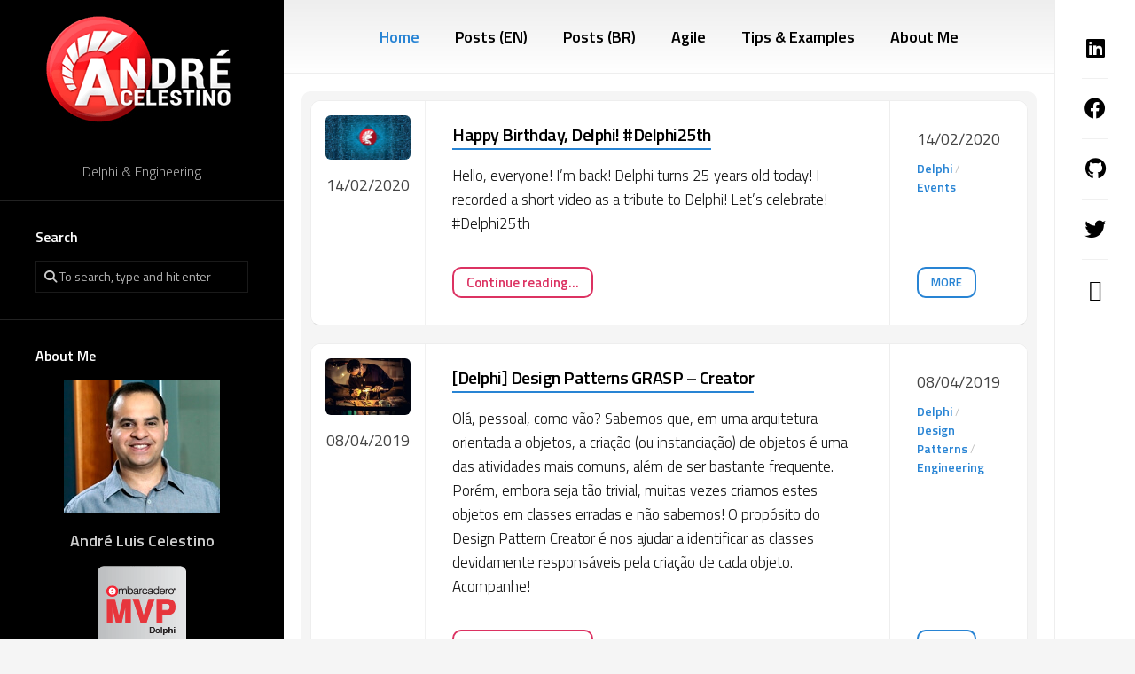

--- FILE ---
content_type: text/html; charset=UTF-8
request_url: https://www.andrecelestino.com/
body_size: 12615
content:
<!DOCTYPE html> 
<html class="no-js" lang="en-GB">

<head>
	<meta charset="UTF-8">
	<meta name="viewport" content="width=device-width, initial-scale=1.0">
	<link rel="profile" href="https://gmpg.org/xfn/11">
		
	<meta name='robots' content='index, follow, max-image-preview:large, max-snippet:-1, max-video-preview:-1' />
<script type="f87ae3f294ea0fd3a8ecc9dc-text/javascript">document.documentElement.className = document.documentElement.className.replace("no-js","js");</script>

	<!-- This site is optimized with the Yoast SEO plugin v26.8 - https://yoast.com/product/yoast-seo-wordpress/ -->
	<title>André Celestino - Delphi &amp; Engineering</title>
	<meta name="description" content="André Celestino is Embarcadero MVP, Certified Delphi Developer and Certified SAFe Practitioner, currently working as a Software Engineer." />
	<link rel="canonical" href="https://www.andrecelestino.com/" />
	<link rel="next" href="https://www.andrecelestino.com/page/2/" />
	<meta property="og:locale" content="en_GB" />
	<meta property="og:type" content="website" />
	<meta property="og:title" content="André Celestino&#039;s Blog" />
	<meta property="og:description" content="Delphi &amp; Engineering" />
	<meta property="og:url" content="https://www.andrecelestino.com/" />
	<meta property="og:site_name" content="André Celestino" />
	<meta property="og:image" content="https://www.andrecelestino.com/wp-content/uploads/2022/12/Andre-Celestino-Site-Logo.png" />
	<meta property="og:image:width" content="512" />
	<meta property="og:image:height" content="512" />
	<meta property="og:image:type" content="image/png" />
	<meta name="twitter:card" content="summary_large_image" />
	<meta name="twitter:site" content="@acelestino86" />
	<script type="application/ld+json" class="yoast-schema-graph">{"@context":"https://schema.org","@graph":[{"@type":"CollectionPage","@id":"https://www.andrecelestino.com/","url":"https://www.andrecelestino.com/","name":"André Celestino - Delphi &amp; Engineering","isPartOf":{"@id":"https://www.andrecelestino.com/#website"},"about":{"@id":"https://www.andrecelestino.com/#/schema/person/3ff9f09de27901ceda758338aab26aef"},"description":"André Celestino is Embarcadero MVP, Certified Delphi Developer and Certified SAFe Practitioner, currently working as a Software Engineer.","breadcrumb":{"@id":"https://www.andrecelestino.com/#breadcrumb"},"inLanguage":"en-GB"},{"@type":"BreadcrumbList","@id":"https://www.andrecelestino.com/#breadcrumb","itemListElement":[{"@type":"ListItem","position":1,"name":"Home"}]},{"@type":"WebSite","@id":"https://www.andrecelestino.com/#website","url":"https://www.andrecelestino.com/","name":"André Celestino","description":"Delphi &amp; Engineering","publisher":{"@id":"https://www.andrecelestino.com/#/schema/person/3ff9f09de27901ceda758338aab26aef"},"alternateName":"André Celestino's Blog","potentialAction":[{"@type":"SearchAction","target":{"@type":"EntryPoint","urlTemplate":"https://www.andrecelestino.com/?s={search_term_string}"},"query-input":{"@type":"PropertyValueSpecification","valueRequired":true,"valueName":"search_term_string"}}],"inLanguage":"en-GB"},{"@type":["Person","Organization"],"@id":"https://www.andrecelestino.com/#/schema/person/3ff9f09de27901ceda758338aab26aef","name":"André Celestino","image":{"@type":"ImageObject","inLanguage":"en-GB","@id":"https://www.andrecelestino.com/#/schema/person/image/","url":"https://www.andrecelestino.com/wp-content/uploads/2022/12/Andre-Celestino-Site-Logo.png","contentUrl":"https://www.andrecelestino.com/wp-content/uploads/2022/12/Andre-Celestino-Site-Logo.png","width":512,"height":512,"caption":"André Celestino"},"logo":{"@id":"https://www.andrecelestino.com/#/schema/person/image/"},"description":"Embarcadero MVP, Certified Delphi Developer and Certified SAFe Practitioner. I am currently working as a Software Engineer at Ocuco Limited.","sameAs":["https://www.andrecelestino.com","https://www.facebook.com/BlogAndreCelestino","https://www.linkedin.com/in/andrecelestino/","https://x.com/acelestino86"]}]}</script>
	<meta name="google-site-verification" content="Yqnh9dRVsISCjXghSF0acHEarn872h6VFCRrJq9-yU0" />
	<!-- / Yoast SEO plugin. -->


<link rel='dns-prefetch' href='//www.googletagmanager.com' />
<link rel='dns-prefetch' href='//fonts.googleapis.com' />
<link rel="alternate" type="application/rss+xml" title="André Celestino &raquo; Feed" href="https://www.andrecelestino.com/feed/" />
<link rel="alternate" type="application/rss+xml" title="André Celestino &raquo; Comments Feed" href="https://www.andrecelestino.com/comments/feed/" />
<style id='wp-img-auto-sizes-contain-inline-css' type='text/css'>
img:is([sizes=auto i],[sizes^="auto," i]){contain-intrinsic-size:3000px 1500px}
/*# sourceURL=wp-img-auto-sizes-contain-inline-css */
</style>
<link rel='stylesheet' id='crayon-theme-github-css' href='https://www.andrecelestino.com/wp-content/plugins/urvanov-syntax-highlighter/themes/github/github.css?ver=2.8.37' type='text/css' media='all' />
<link rel='stylesheet' id='crayon-font-inconsolata-css' href='https://www.andrecelestino.com/wp-content/plugins/urvanov-syntax-highlighter/fonts/inconsolata.css?ver=2.8.37' type='text/css' media='all' />
<style id='wp-emoji-styles-inline-css' type='text/css'>

	img.wp-smiley, img.emoji {
		display: inline !important;
		border: none !important;
		box-shadow: none !important;
		height: 1em !important;
		width: 1em !important;
		margin: 0 0.07em !important;
		vertical-align: -0.1em !important;
		background: none !important;
		padding: 0 !important;
	}
/*# sourceURL=wp-emoji-styles-inline-css */
</style>
<style id='wp-block-library-inline-css' type='text/css'>
:root{--wp-block-synced-color:#7a00df;--wp-block-synced-color--rgb:122,0,223;--wp-bound-block-color:var(--wp-block-synced-color);--wp-editor-canvas-background:#ddd;--wp-admin-theme-color:#007cba;--wp-admin-theme-color--rgb:0,124,186;--wp-admin-theme-color-darker-10:#006ba1;--wp-admin-theme-color-darker-10--rgb:0,107,160.5;--wp-admin-theme-color-darker-20:#005a87;--wp-admin-theme-color-darker-20--rgb:0,90,135;--wp-admin-border-width-focus:2px}@media (min-resolution:192dpi){:root{--wp-admin-border-width-focus:1.5px}}.wp-element-button{cursor:pointer}:root .has-very-light-gray-background-color{background-color:#eee}:root .has-very-dark-gray-background-color{background-color:#313131}:root .has-very-light-gray-color{color:#eee}:root .has-very-dark-gray-color{color:#313131}:root .has-vivid-green-cyan-to-vivid-cyan-blue-gradient-background{background:linear-gradient(135deg,#00d084,#0693e3)}:root .has-purple-crush-gradient-background{background:linear-gradient(135deg,#34e2e4,#4721fb 50%,#ab1dfe)}:root .has-hazy-dawn-gradient-background{background:linear-gradient(135deg,#faaca8,#dad0ec)}:root .has-subdued-olive-gradient-background{background:linear-gradient(135deg,#fafae1,#67a671)}:root .has-atomic-cream-gradient-background{background:linear-gradient(135deg,#fdd79a,#004a59)}:root .has-nightshade-gradient-background{background:linear-gradient(135deg,#330968,#31cdcf)}:root .has-midnight-gradient-background{background:linear-gradient(135deg,#020381,#2874fc)}:root{--wp--preset--font-size--normal:16px;--wp--preset--font-size--huge:42px}.has-regular-font-size{font-size:1em}.has-larger-font-size{font-size:2.625em}.has-normal-font-size{font-size:var(--wp--preset--font-size--normal)}.has-huge-font-size{font-size:var(--wp--preset--font-size--huge)}.has-text-align-center{text-align:center}.has-text-align-left{text-align:left}.has-text-align-right{text-align:right}.has-fit-text{white-space:nowrap!important}#end-resizable-editor-section{display:none}.aligncenter{clear:both}.items-justified-left{justify-content:flex-start}.items-justified-center{justify-content:center}.items-justified-right{justify-content:flex-end}.items-justified-space-between{justify-content:space-between}.screen-reader-text{border:0;clip-path:inset(50%);height:1px;margin:-1px;overflow:hidden;padding:0;position:absolute;width:1px;word-wrap:normal!important}.screen-reader-text:focus{background-color:#ddd;clip-path:none;color:#444;display:block;font-size:1em;height:auto;left:5px;line-height:normal;padding:15px 23px 14px;text-decoration:none;top:5px;width:auto;z-index:100000}html :where(.has-border-color){border-style:solid}html :where([style*=border-top-color]){border-top-style:solid}html :where([style*=border-right-color]){border-right-style:solid}html :where([style*=border-bottom-color]){border-bottom-style:solid}html :where([style*=border-left-color]){border-left-style:solid}html :where([style*=border-width]){border-style:solid}html :where([style*=border-top-width]){border-top-style:solid}html :where([style*=border-right-width]){border-right-style:solid}html :where([style*=border-bottom-width]){border-bottom-style:solid}html :where([style*=border-left-width]){border-left-style:solid}html :where(img[class*=wp-image-]){height:auto;max-width:100%}:where(figure){margin:0 0 1em}html :where(.is-position-sticky){--wp-admin--admin-bar--position-offset:var(--wp-admin--admin-bar--height,0px)}@media screen and (max-width:600px){html :where(.is-position-sticky){--wp-admin--admin-bar--position-offset:0px}}

/*# sourceURL=wp-block-library-inline-css */
</style><style id='wp-block-paragraph-inline-css' type='text/css'>
.is-small-text{font-size:.875em}.is-regular-text{font-size:1em}.is-large-text{font-size:2.25em}.is-larger-text{font-size:3em}.has-drop-cap:not(:focus):first-letter{float:left;font-size:8.4em;font-style:normal;font-weight:100;line-height:.68;margin:.05em .1em 0 0;text-transform:uppercase}body.rtl .has-drop-cap:not(:focus):first-letter{float:none;margin-left:.1em}p.has-drop-cap.has-background{overflow:hidden}:root :where(p.has-background){padding:1.25em 2.375em}:where(p.has-text-color:not(.has-link-color)) a{color:inherit}p.has-text-align-left[style*="writing-mode:vertical-lr"],p.has-text-align-right[style*="writing-mode:vertical-rl"]{rotate:180deg}
/*# sourceURL=https://www.andrecelestino.com/wp-includes/blocks/paragraph/style.min.css */
</style>
<style id='global-styles-inline-css' type='text/css'>
:root{--wp--preset--aspect-ratio--square: 1;--wp--preset--aspect-ratio--4-3: 4/3;--wp--preset--aspect-ratio--3-4: 3/4;--wp--preset--aspect-ratio--3-2: 3/2;--wp--preset--aspect-ratio--2-3: 2/3;--wp--preset--aspect-ratio--16-9: 16/9;--wp--preset--aspect-ratio--9-16: 9/16;--wp--preset--color--black: #000000;--wp--preset--color--cyan-bluish-gray: #abb8c3;--wp--preset--color--white: #ffffff;--wp--preset--color--pale-pink: #f78da7;--wp--preset--color--vivid-red: #cf2e2e;--wp--preset--color--luminous-vivid-orange: #ff6900;--wp--preset--color--luminous-vivid-amber: #fcb900;--wp--preset--color--light-green-cyan: #7bdcb5;--wp--preset--color--vivid-green-cyan: #00d084;--wp--preset--color--pale-cyan-blue: #8ed1fc;--wp--preset--color--vivid-cyan-blue: #0693e3;--wp--preset--color--vivid-purple: #9b51e0;--wp--preset--gradient--vivid-cyan-blue-to-vivid-purple: linear-gradient(135deg,rgb(6,147,227) 0%,rgb(155,81,224) 100%);--wp--preset--gradient--light-green-cyan-to-vivid-green-cyan: linear-gradient(135deg,rgb(122,220,180) 0%,rgb(0,208,130) 100%);--wp--preset--gradient--luminous-vivid-amber-to-luminous-vivid-orange: linear-gradient(135deg,rgb(252,185,0) 0%,rgb(255,105,0) 100%);--wp--preset--gradient--luminous-vivid-orange-to-vivid-red: linear-gradient(135deg,rgb(255,105,0) 0%,rgb(207,46,46) 100%);--wp--preset--gradient--very-light-gray-to-cyan-bluish-gray: linear-gradient(135deg,rgb(238,238,238) 0%,rgb(169,184,195) 100%);--wp--preset--gradient--cool-to-warm-spectrum: linear-gradient(135deg,rgb(74,234,220) 0%,rgb(151,120,209) 20%,rgb(207,42,186) 40%,rgb(238,44,130) 60%,rgb(251,105,98) 80%,rgb(254,248,76) 100%);--wp--preset--gradient--blush-light-purple: linear-gradient(135deg,rgb(255,206,236) 0%,rgb(152,150,240) 100%);--wp--preset--gradient--blush-bordeaux: linear-gradient(135deg,rgb(254,205,165) 0%,rgb(254,45,45) 50%,rgb(107,0,62) 100%);--wp--preset--gradient--luminous-dusk: linear-gradient(135deg,rgb(255,203,112) 0%,rgb(199,81,192) 50%,rgb(65,88,208) 100%);--wp--preset--gradient--pale-ocean: linear-gradient(135deg,rgb(255,245,203) 0%,rgb(182,227,212) 50%,rgb(51,167,181) 100%);--wp--preset--gradient--electric-grass: linear-gradient(135deg,rgb(202,248,128) 0%,rgb(113,206,126) 100%);--wp--preset--gradient--midnight: linear-gradient(135deg,rgb(2,3,129) 0%,rgb(40,116,252) 100%);--wp--preset--font-size--small: 13px;--wp--preset--font-size--medium: 20px;--wp--preset--font-size--large: 36px;--wp--preset--font-size--x-large: 42px;--wp--preset--spacing--20: 0.44rem;--wp--preset--spacing--30: 0.67rem;--wp--preset--spacing--40: 1rem;--wp--preset--spacing--50: 1.5rem;--wp--preset--spacing--60: 2.25rem;--wp--preset--spacing--70: 3.38rem;--wp--preset--spacing--80: 5.06rem;--wp--preset--shadow--natural: 6px 6px 9px rgba(0, 0, 0, 0.2);--wp--preset--shadow--deep: 12px 12px 50px rgba(0, 0, 0, 0.4);--wp--preset--shadow--sharp: 6px 6px 0px rgba(0, 0, 0, 0.2);--wp--preset--shadow--outlined: 6px 6px 0px -3px rgb(255, 255, 255), 6px 6px rgb(0, 0, 0);--wp--preset--shadow--crisp: 6px 6px 0px rgb(0, 0, 0);}:where(.is-layout-flex){gap: 0.5em;}:where(.is-layout-grid){gap: 0.5em;}body .is-layout-flex{display: flex;}.is-layout-flex{flex-wrap: wrap;align-items: center;}.is-layout-flex > :is(*, div){margin: 0;}body .is-layout-grid{display: grid;}.is-layout-grid > :is(*, div){margin: 0;}:where(.wp-block-columns.is-layout-flex){gap: 2em;}:where(.wp-block-columns.is-layout-grid){gap: 2em;}:where(.wp-block-post-template.is-layout-flex){gap: 1.25em;}:where(.wp-block-post-template.is-layout-grid){gap: 1.25em;}.has-black-color{color: var(--wp--preset--color--black) !important;}.has-cyan-bluish-gray-color{color: var(--wp--preset--color--cyan-bluish-gray) !important;}.has-white-color{color: var(--wp--preset--color--white) !important;}.has-pale-pink-color{color: var(--wp--preset--color--pale-pink) !important;}.has-vivid-red-color{color: var(--wp--preset--color--vivid-red) !important;}.has-luminous-vivid-orange-color{color: var(--wp--preset--color--luminous-vivid-orange) !important;}.has-luminous-vivid-amber-color{color: var(--wp--preset--color--luminous-vivid-amber) !important;}.has-light-green-cyan-color{color: var(--wp--preset--color--light-green-cyan) !important;}.has-vivid-green-cyan-color{color: var(--wp--preset--color--vivid-green-cyan) !important;}.has-pale-cyan-blue-color{color: var(--wp--preset--color--pale-cyan-blue) !important;}.has-vivid-cyan-blue-color{color: var(--wp--preset--color--vivid-cyan-blue) !important;}.has-vivid-purple-color{color: var(--wp--preset--color--vivid-purple) !important;}.has-black-background-color{background-color: var(--wp--preset--color--black) !important;}.has-cyan-bluish-gray-background-color{background-color: var(--wp--preset--color--cyan-bluish-gray) !important;}.has-white-background-color{background-color: var(--wp--preset--color--white) !important;}.has-pale-pink-background-color{background-color: var(--wp--preset--color--pale-pink) !important;}.has-vivid-red-background-color{background-color: var(--wp--preset--color--vivid-red) !important;}.has-luminous-vivid-orange-background-color{background-color: var(--wp--preset--color--luminous-vivid-orange) !important;}.has-luminous-vivid-amber-background-color{background-color: var(--wp--preset--color--luminous-vivid-amber) !important;}.has-light-green-cyan-background-color{background-color: var(--wp--preset--color--light-green-cyan) !important;}.has-vivid-green-cyan-background-color{background-color: var(--wp--preset--color--vivid-green-cyan) !important;}.has-pale-cyan-blue-background-color{background-color: var(--wp--preset--color--pale-cyan-blue) !important;}.has-vivid-cyan-blue-background-color{background-color: var(--wp--preset--color--vivid-cyan-blue) !important;}.has-vivid-purple-background-color{background-color: var(--wp--preset--color--vivid-purple) !important;}.has-black-border-color{border-color: var(--wp--preset--color--black) !important;}.has-cyan-bluish-gray-border-color{border-color: var(--wp--preset--color--cyan-bluish-gray) !important;}.has-white-border-color{border-color: var(--wp--preset--color--white) !important;}.has-pale-pink-border-color{border-color: var(--wp--preset--color--pale-pink) !important;}.has-vivid-red-border-color{border-color: var(--wp--preset--color--vivid-red) !important;}.has-luminous-vivid-orange-border-color{border-color: var(--wp--preset--color--luminous-vivid-orange) !important;}.has-luminous-vivid-amber-border-color{border-color: var(--wp--preset--color--luminous-vivid-amber) !important;}.has-light-green-cyan-border-color{border-color: var(--wp--preset--color--light-green-cyan) !important;}.has-vivid-green-cyan-border-color{border-color: var(--wp--preset--color--vivid-green-cyan) !important;}.has-pale-cyan-blue-border-color{border-color: var(--wp--preset--color--pale-cyan-blue) !important;}.has-vivid-cyan-blue-border-color{border-color: var(--wp--preset--color--vivid-cyan-blue) !important;}.has-vivid-purple-border-color{border-color: var(--wp--preset--color--vivid-purple) !important;}.has-vivid-cyan-blue-to-vivid-purple-gradient-background{background: var(--wp--preset--gradient--vivid-cyan-blue-to-vivid-purple) !important;}.has-light-green-cyan-to-vivid-green-cyan-gradient-background{background: var(--wp--preset--gradient--light-green-cyan-to-vivid-green-cyan) !important;}.has-luminous-vivid-amber-to-luminous-vivid-orange-gradient-background{background: var(--wp--preset--gradient--luminous-vivid-amber-to-luminous-vivid-orange) !important;}.has-luminous-vivid-orange-to-vivid-red-gradient-background{background: var(--wp--preset--gradient--luminous-vivid-orange-to-vivid-red) !important;}.has-very-light-gray-to-cyan-bluish-gray-gradient-background{background: var(--wp--preset--gradient--very-light-gray-to-cyan-bluish-gray) !important;}.has-cool-to-warm-spectrum-gradient-background{background: var(--wp--preset--gradient--cool-to-warm-spectrum) !important;}.has-blush-light-purple-gradient-background{background: var(--wp--preset--gradient--blush-light-purple) !important;}.has-blush-bordeaux-gradient-background{background: var(--wp--preset--gradient--blush-bordeaux) !important;}.has-luminous-dusk-gradient-background{background: var(--wp--preset--gradient--luminous-dusk) !important;}.has-pale-ocean-gradient-background{background: var(--wp--preset--gradient--pale-ocean) !important;}.has-electric-grass-gradient-background{background: var(--wp--preset--gradient--electric-grass) !important;}.has-midnight-gradient-background{background: var(--wp--preset--gradient--midnight) !important;}.has-small-font-size{font-size: var(--wp--preset--font-size--small) !important;}.has-medium-font-size{font-size: var(--wp--preset--font-size--medium) !important;}.has-large-font-size{font-size: var(--wp--preset--font-size--large) !important;}.has-x-large-font-size{font-size: var(--wp--preset--font-size--x-large) !important;}
/*# sourceURL=global-styles-inline-css */
</style>

<style id='classic-theme-styles-inline-css' type='text/css'>
/*! This file is auto-generated */
.wp-block-button__link{color:#fff;background-color:#32373c;border-radius:9999px;box-shadow:none;text-decoration:none;padding:calc(.667em + 2px) calc(1.333em + 2px);font-size:1.125em}.wp-block-file__button{background:#32373c;color:#fff;text-decoration:none}
/*# sourceURL=/wp-includes/css/classic-themes.min.css */
</style>
<link rel='stylesheet' id='motioner-style-css' href='https://www.andrecelestino.com/wp-content/themes/motioner/style.css' type='text/css' media='all' />
<style id='motioner-style-inline-css' type='text/css'>
body { font-family: "Titillium Web", Arial, sans-serif; }

.entry a,
.type-list-category a,
.nav-menu:not(.mobile) li.current_page_item > span > a, 
.nav-menu:not(.mobile) li.current-menu-item > span > a, 
.nav-menu:not(.mobile) li.current-menu-ancestor > span > a, 
.nav-menu:not(.mobile) li.current-post-parent > span > a,
.entry-header .entry-meta .entry-category a,
.sidebar .post-nav li a span,
.alx-tab .tab-item-category a,
.alx-posts .post-item-category a,
.alx-tab li:hover .tab-item-title a,
.alx-tab li:hover .tab-item-comment a,
.alx-posts li:hover .post-item-title a,
.dark .alx-tab .tab-item-category a,
.dark .alx-posts .post-item-category a,
.dark .alx-tab li:hover .tab-item-title a,
.dark .alx-tab li:hover .tab-item-comment a,
.dark .alx-posts li:hover .post-item-title a,
.type-list-right .more-link { color: #2884d4; }

.type-list-right .more-link { border: 2px solid #2884d4; }

.type-list-title a { box-shadow: 0 2px 0 #2884d4; }
				

.site-title,
.toggle-search,
.toggle-search.active { background: linear-gradient(90deg, #000000 0%, #000000 100%); }
.alx-tabs-nav li.active a { background: linear-gradient(130deg, #000000 0%, #000000 100%); }
.col-2cr .search-expand { background: #000000; }
@media only screen and (max-width: 960px) {
	.site-description,
	.s2 .social-links { background: linear-gradient(90deg, #000000 0%, #000000 100%); }
}
				

.site-title,
.toggle-search,
.toggle-search.active { background: linear-gradient(90deg, #000000 0%, #000000 100%); }
.alx-tabs-nav li.active a { background: linear-gradient(130deg, #000000 0%, #000000 100%); }
.col-2cr .search-expand { background: #000000; }
@media only screen and (max-width: 960px) {
	.site-description,
	.s2 .social-links { background: linear-gradient(90deg, #000000 0%, #000000 100%); }
}
.search-expand { background: #000000; }
				

/*# sourceURL=motioner-style-inline-css */
</style>
<link rel='stylesheet' id='motioner-responsive-css' href='https://www.andrecelestino.com/wp-content/themes/motioner/responsive.css?ver=6.9' type='text/css' media='all' />
<link rel='stylesheet' id='motioner-font-awesome-css' href='https://www.andrecelestino.com/wp-content/themes/motioner/fonts/all.min.css?ver=6.9' type='text/css' media='all' />
<link rel='stylesheet' id='titillium-web-ext-css' href='//fonts.googleapis.com/css?family=Titillium+Web%3A400%2C400italic%2C300italic%2C300%2C600&#038;subset=latin%2Clatin-ext&#038;ver=6.9' type='text/css' media='all' />
<script type="f87ae3f294ea0fd3a8ecc9dc-text/javascript" src="https://www.andrecelestino.com/wp-includes/js/jquery/jquery.min.js?ver=3.7.1" id="jquery-core-js"></script>
<script type="f87ae3f294ea0fd3a8ecc9dc-text/javascript" src="https://www.andrecelestino.com/wp-includes/js/jquery/jquery-migrate.min.js?ver=3.4.1" id="jquery-migrate-js"></script>
<script type="f87ae3f294ea0fd3a8ecc9dc-text/javascript" src="https://www.andrecelestino.com/wp-content/themes/motioner/js/slick.min.js?ver=6.9" id="motioner-slick-js"></script>

<!-- Google tag (gtag.js) snippet added by Site Kit -->
<!-- Google Analytics snippet added by Site Kit -->
<script type="f87ae3f294ea0fd3a8ecc9dc-text/javascript" src="https://www.googletagmanager.com/gtag/js?id=GT-MJW4WD4" id="google_gtagjs-js" async></script>
<script type="f87ae3f294ea0fd3a8ecc9dc-text/javascript" id="google_gtagjs-js-after">
/* <![CDATA[ */
window.dataLayer = window.dataLayer || [];function gtag(){dataLayer.push(arguments);}
gtag("set","linker",{"domains":["www.andrecelestino.com"]});
gtag("js", new Date());
gtag("set", "developer_id.dZTNiMT", true);
gtag("config", "GT-MJW4WD4");
//# sourceURL=google_gtagjs-js-after
/* ]]> */
</script>
<link rel="https://api.w.org/" href="https://www.andrecelestino.com/wp-json/" /><link rel="EditURI" type="application/rsd+xml" title="RSD" href="https://www.andrecelestino.com/xmlrpc.php?rsd" />
<meta name="generator" content="WordPress 6.9" />
<meta name="generator" content="Site Kit by Google 1.170.0" /><link rel="shortcut icon" type="image/ico" href="https://www.andrecelestino.com/wp-content/themes/motioner/favicon.ico" /><link rel="icon" href="https://www.andrecelestino.com/wp-content/uploads/2022/12/cropped-Andre-Celestino-Site-Logo-32x32.png" sizes="32x32" />
<link rel="icon" href="https://www.andrecelestino.com/wp-content/uploads/2022/12/cropped-Andre-Celestino-Site-Logo-192x192.png" sizes="192x192" />
<link rel="apple-touch-icon" href="https://www.andrecelestino.com/wp-content/uploads/2022/12/cropped-Andre-Celestino-Site-Logo-180x180.png" />
<meta name="msapplication-TileImage" content="https://www.andrecelestino.com/wp-content/uploads/2022/12/cropped-Andre-Celestino-Site-Logo-270x270.png" />
<style id="kirki-inline-styles"></style><link rel='stylesheet' id='urvanov_syntax_highlighter-css' href='https://www.andrecelestino.com/wp-content/plugins/urvanov-syntax-highlighter/css/min/urvanov_syntax_highlighter.min.css?ver=2.8.37' type='text/css' media='all' />
</head>

<body class="home blog wp-theme-motioner col-2cr full-width logged-out">


<a class="skip-link screen-reader-text" href="#page">Skip to content</a>

<div id="wrapper">
	
		
	<div id="wrapper-inner">
	
		<header id="header">
			
			<h1 class="site-title"><a href="https://www.andrecelestino.com/" rel="home"><img src="https://www.andrecelestino.com/wp-content/uploads/2022/12/andre-celestino-com-logo.png" alt="Andr� Celestino" width="220" height="127" ></a></h1>
							<p class="site-description">Delphi &amp; Engineering</p>
			
			<div id="move-sidebar-header"></div>
			
	<div class="sidebar s1 dark">
		
		<div class="sidebar-content">

						
			
			<div id="search-3" class="widget widget_search"><h3 class="group"><span>Search</span></h3><form method="get" class="searchform themeform" action="https://www.andrecelestino.com/">
	<div>
		<input type="text" class="search" name="s" onblur="if (!window.__cfRLUnblockHandlers) return false; if(this.value=='')this.value='To search, type and hit enter';" onfocus="if (!window.__cfRLUnblockHandlers) return false; if(this.value=='To search, type and hit enter')this.value='';" value="To search, type and hit enter" data-cf-modified-f87ae3f294ea0fd3a8ecc9dc-="" />
	</div>
</form></div><div id="custom_html-2" class="widget_text widget widget_custom_html"><h3 class="group"><span>About Me</span></h3><div class="textwidget custom-html-widget"><div class='aboutme'>
<p style="text-align: center;"><img src="https://www.andrecelestino.com/wp-content/files/autor-andre-luis-celestino.jpg" alt="André Luis Celestino" width="176" height="150" /></p>
<p style="text-align: center; font-size: 18px; color: #FFFFFF"><a href="https://www.andrecelestino.com/about-me/">André Luis Celestino</a></p>
<p style="text-align: center; font-size: 18px; color: #FFFFFF"><a target='_blank' href='https://www.embarcadero.com/mvp-directory'><img alt="MVP Directory" src="https://www.andrecelestino.com/wp-content/uploads/images/embarcadero-mvp-logo-100x100.png" width="100" height="100" /></a></p></div></div></div><div id="custom_html-4" class="widget_text widget widget_custom_html"><h3 class="group"><span>Buy me a coffee</span></h3><div class="textwidget custom-html-widget"><center>
<strong>PIX: </strong><a href="/cdn-cgi/l/email-protection" class="__cf_email__" data-cfemail="3c5d52584e595859504c54557c5b515d5550125f5351">[email&#160;protected]</a>
</center></div></div><div id="categories-3" class="widget widget_categories"><h3 class="group"><span>Categories</span></h3>
			<ul>
					<li class="cat-item cat-item-2"><a href="https://www.andrecelestino.com/category/agile/">Agile</a> (31)
</li>
	<li class="cat-item cat-item-5"><a href="https://www.andrecelestino.com/category/clean-code/">Clean Code</a> (17)
</li>
	<li class="cat-item cat-item-128"><a href="https://www.andrecelestino.com/category/components/">Components</a> (17)
</li>
	<li class="cat-item cat-item-6"><a href="https://www.andrecelestino.com/category/delphi/">Delphi</a> (90)
</li>
	<li class="cat-item cat-item-8"><a href="https://www.andrecelestino.com/category/design-patterns/">Design Patterns</a> (27)
</li>
	<li class="cat-item cat-item-117"><a href="https://www.andrecelestino.com/category/developer/">Developer</a> (11)
</li>
	<li class="cat-item cat-item-11"><a href="https://www.andrecelestino.com/category/engineering/">Engineering</a> (38)
</li>
	<li class="cat-item cat-item-123"><a href="https://www.andrecelestino.com/category/english-posts/">English Posts</a> (3)
</li>
	<li class="cat-item cat-item-12"><a href="https://www.andrecelestino.com/category/events/">Events</a> (5)
</li>
	<li class="cat-item cat-item-105"><a href="https://www.andrecelestino.com/category/integration/">Integration</a> (5)
</li>
	<li class="cat-item cat-item-124"><a href="https://www.andrecelestino.com/category/news/">News</a> (4)
</li>
	<li class="cat-item cat-item-3"><a href="https://www.andrecelestino.com/category/professional/">Professional</a> (13)
</li>
	<li class="cat-item cat-item-16"><a href="https://www.andrecelestino.com/category/research/">Research</a> (10)
</li>
	<li class="cat-item cat-item-112"><a href="https://www.andrecelestino.com/category/scrum/">Scrum</a> (6)
</li>
	<li class="cat-item cat-item-122"><a href="https://www.andrecelestino.com/category/software-development/">Software Development</a> (28)
</li>
	<li class="cat-item cat-item-127"><a href="https://www.andrecelestino.com/category/solid/">SOLID</a> (5)
</li>
	<li class="cat-item cat-item-9"><a href="https://www.andrecelestino.com/category/tips/">Tips</a> (12)
</li>
	<li class="cat-item cat-item-89"><a href="https://www.andrecelestino.com/category/tools/">Tools</a> (4)
</li>
	<li class="cat-item cat-item-110"><a href="https://www.andrecelestino.com/category/web/">Web</a> (2)
</li>
			</ul>

			</div>
		</div><!--/.sidebar-content-->
		
	</div><!--/.sidebar-->
	
			
		</header><!--/#header-->
		
		<div class="sidebar s2">
										<ul class="social-links"><li><a rel="nofollow" class="social-tooltip" title="LinkedIn" href="https://www.linkedin.com/in/andrecelestino/" target="_blank"><i class="fab fa-linkedin" ></i></a></li><li><a rel="nofollow" class="social-tooltip" title="Facebook" href="https://www.facebook.com/BlogAndreCelestino" target="_blank"><i class="fab fa-facebook" ></i></a></li><li><a rel="nofollow" class="social-tooltip" title="GitHub" href="https://github.com/AndreLuisCelestino" target="_blank"><i class="fab fa-github" ></i></a></li><li><a rel="nofollow" class="social-tooltip" title="Twitter" href="https://twitter.com/acelestino86" target="_blank"><i class="fab fa-twitter" ></i></a></li><li><a rel="nofollow" class="social-tooltip" title="E-mail" href="/cdn-cgi/l/email-protection#d0b3bfbea4b1a4bf90b1beb4a2b5b3b5bcb5a3a4b9bebffeb3bfbd" target="_blank"><i class="fab fas fa-envelope" ></i></a></li></ul>					</div>

		<div class="main" id="page">
		
							<div id="wrap-nav-header" class="wrap-nav">
							<nav id="nav-header-nav" class="main-navigation nav-menu">
			<button class="menu-toggle" aria-controls="primary-menu" aria-expanded="false">
				<span class="screen-reader-text">Expand Menu</span><div class="menu-toggle-icon"><span></span><span></span><span></span></div>			</button>
			<div class="menu-menu-principal-container"><ul id="nav-header" class="menu"><li id="menu-item-7613" class="menu-item menu-item-type-custom menu-item-object-custom current-menu-item current_page_item menu-item-home menu-item-7613"><span class="menu-item-wrapper"><a href="https://www.andrecelestino.com/" aria-current="page"><span class="screen-reader-text">Current Page: </span>Home</a></span></li>
<li id="menu-item-8865" class="menu-item menu-item-type-post_type menu-item-object-page menu-item-8865"><span class="menu-item-wrapper"><a href="https://www.andrecelestino.com/blog-posts-en/">Posts (EN)</a></span></li>
<li id="menu-item-7615" class="menu-item menu-item-type-post_type menu-item-object-page menu-item-7615"><span class="menu-item-wrapper"><a href="https://www.andrecelestino.com/todos-os-artigos-do-blog-andre-celestino/">Posts (BR)</a></span></li>
<li id="menu-item-7614" class="menu-item menu-item-type-post_type menu-item-object-page menu-item-7614"><span class="menu-item-wrapper"><a href="https://www.andrecelestino.com/agile/">Agile</a></span></li>
<li id="menu-item-7616" class="menu-item menu-item-type-post_type menu-item-object-page menu-item-7616"><span class="menu-item-wrapper"><a href="https://www.andrecelestino.com/exemplos/">Tips &#038; Examples</a></span></li>
<li id="menu-item-7617" class="menu-item menu-item-type-post_type menu-item-object-page menu-item-7617"><span class="menu-item-wrapper"><a href="https://www.andrecelestino.com/about-me/">About Me</a></span></li>
</ul></div>		</nav>
						</div>
						
						
			<div class="main-inner group">

<div class="content">
	<div class="content-inner group">
				
		
							
<article id="post-7797" class="post-7797 post type-post status-publish format-standard has-post-thumbnail hentry category-delphi category-events tag-delphi">	
	
	<div class="article-type-list group">
		
					<div class="type-list-left">
				<a class="type-list-thumbnail" href="https://www.andrecelestino.com/happy-birthday-delphi-delphi25th/">
					<div class="image-container">
						<img width="385" height="200" src="https://www.andrecelestino.com/wp-content/uploads/2020/02/happy-birthday-delphi-25th.jpg" class="attachment-motioner-small size-motioner-small wp-post-image" alt="Happy Birthday Delphi #Delphi25th" decoding="async" fetchpriority="high" />																							</div>
				</a>
        <div class="type-list-date">14/02/2020</div>
			</div>
				
		<div class="type-list-center ">
			<div class="type-list-content">
				<h2 class="type-list-title"><a href="https://www.andrecelestino.com/happy-birthday-delphi-delphi25th/" rel="bookmark">Happy Birthday, Delphi! #Delphi25th</a></h2>
									<div class="type-list-excerpt">
						<p>Hello, everyone! I&#8217;m back! Delphi turns 25 years old today! I recorded a short video as a tribute to Delphi! Let&#8217;s celebrate! #Delphi25th</p>
					</div>
				        <a class="more-link" href="https://www.andrecelestino.com/happy-birthday-delphi-delphi25th/">Continue reading...</a>
			</div>
		</div>
		<div class="type-list-right">
			<div class="type-list-date">14/02/2020</div>
			<div class="type-list-category"><a href="https://www.andrecelestino.com/category/delphi/" rel="category tag">Delphi</a> / <a href="https://www.andrecelestino.com/category/events/" rel="category tag">Events</a></div>
						<a class="more-link" href="https://www.andrecelestino.com/happy-birthday-delphi-delphi25th/">More</a>
		</div>
		
	</div>

</article><!--/.post-->								
<article id="post-7751" class="post-7751 post type-post status-publish format-standard has-post-thumbnail hentry category-delphi category-design-patterns category-engineering tag-delphi tag-design-patterns tag-engineering">	
	
	<div class="article-type-list group">
		
					<div class="type-list-left">
				<a class="type-list-thumbnail" href="https://www.andrecelestino.com/delphi-design-patterns-grasp-creator/">
					<div class="image-container">
						<img width="300" height="200" src="https://www.andrecelestino.com/wp-content/uploads/2019/04/artigo-design-pattern-grasp-creator.jpg" class="attachment-motioner-small size-motioner-small wp-post-image" alt="[Delphi] Design Patterns GRASP - Creator" decoding="async" />																							</div>
				</a>
        <div class="type-list-date">08/04/2019</div>
			</div>
				
		<div class="type-list-center ">
			<div class="type-list-content">
				<h2 class="type-list-title"><a href="https://www.andrecelestino.com/delphi-design-patterns-grasp-creator/" rel="bookmark">[Delphi] Design Patterns GRASP &#8211; Creator</a></h2>
									<div class="type-list-excerpt">
						<p>Olá, pessoal, como vão? Sabemos que, em uma arquitetura orientada a objetos, a criação (ou instanciação) de objetos é uma das atividades mais comuns, além de ser bastante frequente. Porém, embora seja tão trivial, muitas vezes criamos estes objetos em classes erradas e não sabemos! O propósito do Design Pattern Creator é nos ajudar a identificar as classes devidamente responsáveis pela criação de cada objeto. Acompanhe!</p>
					</div>
				        <a class="more-link" href="https://www.andrecelestino.com/delphi-design-patterns-grasp-creator/">Continue reading...</a>
			</div>
		</div>
		<div class="type-list-right">
			<div class="type-list-date">08/04/2019</div>
			<div class="type-list-category"><a href="https://www.andrecelestino.com/category/delphi/" rel="category tag">Delphi</a> / <a href="https://www.andrecelestino.com/category/design-patterns/" rel="category tag">Design Patterns</a> / <a href="https://www.andrecelestino.com/category/engineering/" rel="category tag">Engineering</a></div>
						<a class="more-link" href="https://www.andrecelestino.com/delphi-design-patterns-grasp-creator/">More</a>
		</div>
		
	</div>

</article><!--/.post-->								
<article id="post-7720" class="post-7720 post type-post status-publish format-standard has-post-thumbnail hentry category-delphi category-english-posts category-tools tag-delphi tag-tools">	
	
	<div class="article-type-list group">
		
					<div class="type-list-left">
				<a class="type-list-thumbnail" href="https://www.andrecelestino.com/deleaker-has-now-been-released-for-rad-studio/">
					<div class="image-container">
						<img width="232" height="200" src="https://www.andrecelestino.com/wp-content/uploads/2019/03/artigo-deleaker.png" class="attachment-motioner-small size-motioner-small wp-post-image" alt="Deleaker logo" decoding="async" />																							</div>
				</a>
        <div class="type-list-date">01/04/2019</div>
			</div>
				
		<div class="type-list-center ">
			<div class="type-list-content">
				<h2 class="type-list-title"><a href="https://www.andrecelestino.com/deleaker-has-now-been-released-for-rad-studio/" rel="bookmark">Deleaker has now been released for RAD Studio!</a></h2>
									<div class="type-list-excerpt">
						<p>Have you already heard of Deleaker? If not, I would like to invite you to read this article. Deleaker is a tool that will definitely help you uncover and fix memory leaks in your application. Check it out!</p>
					</div>
				        <a class="more-link" href="https://www.andrecelestino.com/deleaker-has-now-been-released-for-rad-studio/">Continue reading...</a>
			</div>
		</div>
		<div class="type-list-right">
			<div class="type-list-date">01/04/2019</div>
			<div class="type-list-category"><a href="https://www.andrecelestino.com/category/delphi/" rel="category tag">Delphi</a> / <a href="https://www.andrecelestino.com/category/english-posts/" rel="category tag">English Posts</a> / <a href="https://www.andrecelestino.com/category/tools/" rel="category tag">Tools</a></div>
						<a class="more-link" href="https://www.andrecelestino.com/deleaker-has-now-been-released-for-rad-studio/">More</a>
		</div>
		
	</div>

</article><!--/.post-->								
<article id="post-7679" class="post-7679 post type-post status-publish format-standard has-post-thumbnail hentry category-delphi category-design-patterns category-engineering tag-delphi tag-design-patterns tag-engineering">	
	
	<div class="article-type-list group">
		
					<div class="type-list-left">
				<a class="type-list-thumbnail" href="https://www.andrecelestino.com/delphi-design-patterns-grasp-controller/">
					<div class="image-container">
						<img width="324" height="200" src="https://www.andrecelestino.com/wp-content/uploads/2019/01/imagem-artigo-grasp-controller.jpg" class="attachment-motioner-small size-motioner-small wp-post-image" alt="[Delphi] Design Patterns GRASP - Controller" decoding="async" loading="lazy" />																							</div>
				</a>
        <div class="type-list-date">31/01/2019</div>
			</div>
				
		<div class="type-list-center ">
			<div class="type-list-content">
				<h2 class="type-list-title"><a href="https://www.andrecelestino.com/delphi-design-patterns-grasp-controller/" rel="bookmark">[Delphi] Design Patterns GRASP &#8211; Controller</a></h2>
									<div class="type-list-excerpt">
						<p>Olá, leitores! Quanto tempo, hein?Depois de alguns compromissos e problemas de saúde, finalmente retorno aos meus trabalhos aqui no blog.Conforme prometido, hoje inicio uma nova série sobre Design Patterns GRASP! Embora poucos conhecidos, eles apresentam boas práticas de codificação que contribuem para uma arquitetura desacoplada. Vamos lá?</p>
					</div>
				        <a class="more-link" href="https://www.andrecelestino.com/delphi-design-patterns-grasp-controller/">Continue reading...</a>
			</div>
		</div>
		<div class="type-list-right">
			<div class="type-list-date">31/01/2019</div>
			<div class="type-list-category"><a href="https://www.andrecelestino.com/category/delphi/" rel="category tag">Delphi</a> / <a href="https://www.andrecelestino.com/category/design-patterns/" rel="category tag">Design Patterns</a> / <a href="https://www.andrecelestino.com/category/engineering/" rel="category tag">Engineering</a></div>
						<a class="more-link" href="https://www.andrecelestino.com/delphi-design-patterns-grasp-controller/">More</a>
		</div>
		
	</div>

</article><!--/.post-->								
<article id="post-7657" class="post-7657 post type-post status-publish format-standard has-post-thumbnail hentry category-delphi category-news tag-delphi tag-rtl">	
	
	<div class="article-type-list group">
		
					<div class="type-list-left">
				<a class="type-list-thumbnail" href="https://www.andrecelestino.com/delphi-rio-uma-grande-novidade-declaracao-de-variaveis-inline/">
					<div class="image-container">
						<img width="300" height="200" src="https://www.andrecelestino.com/wp-content/uploads/2018/10/declaracao-variaveis-inline-delphi-rio.jpg" class="attachment-motioner-small size-motioner-small wp-post-image" alt="[Delphi Rio] Declaração de variáveis inline" decoding="async" loading="lazy" />																							</div>
				</a>
        <div class="type-list-date">30/10/2018</div>
			</div>
				
		<div class="type-list-center ">
			<div class="type-list-content">
				<h2 class="type-list-title"><a href="https://www.andrecelestino.com/delphi-rio-uma-grande-novidade-declaracao-de-variaveis-inline/" rel="bookmark">[Delphi Rio] Uma grande novidade: declaração de variáveis inline</a></h2>
									<div class="type-list-excerpt">
						<p>Olá, pessoal! Antes de iniciar a nova série de artigos, pretendo divulgar, aos poucos, algumas novidades do Delphi Rio, que será lançado em breve. Diga-se de passagem: são mudanças interessantes! Para iniciar, apresento-lhes um novo recurso na linguagem Delphi, que nos permite declarar uma variável em qualquer local do código.</p>
					</div>
				        <a class="more-link" href="https://www.andrecelestino.com/delphi-rio-uma-grande-novidade-declaracao-de-variaveis-inline/">Continue reading...</a>
			</div>
		</div>
		<div class="type-list-right">
			<div class="type-list-date">30/10/2018</div>
			<div class="type-list-category"><a href="https://www.andrecelestino.com/category/delphi/" rel="category tag">Delphi</a> / <a href="https://www.andrecelestino.com/category/news/" rel="category tag">News</a></div>
						<a class="more-link" href="https://www.andrecelestino.com/delphi-rio-uma-grande-novidade-declaracao-de-variaveis-inline/">More</a>
		</div>
		
	</div>

</article><!--/.post-->								
<article id="post-7645" class="post-7645 post type-post status-publish format-standard has-post-thumbnail hentry category-delphi category-developer category-events tag-embarcadero tag-events">	
	
	<div class="article-type-list group">
		
					<div class="type-list-left">
				<a class="type-list-thumbnail" href="https://www.andrecelestino.com/embarcadero-conference-2018-review/">
					<div class="image-container">
						<img width="343" height="200" src="https://www.andrecelestino.com/wp-content/uploads/2018/10/embarcadero-conference-2018-review.jpeg" class="attachment-motioner-small size-motioner-small wp-post-image" alt="André Celestino @ Embarcadero Conference 2018" decoding="async" loading="lazy" />																							</div>
				</a>
        <div class="type-list-date">24/10/2018</div>
			</div>
				
		<div class="type-list-center ">
			<div class="type-list-content">
				<h2 class="type-list-title"><a href="https://www.andrecelestino.com/embarcadero-conference-2018-review/" rel="bookmark">Embarcadero Conference 2018 &#8211; Review</a></h2>
									<div class="type-list-excerpt">
						<p>Tudo novo de novo! #EC2018Rio A Embarcadero Conference 2018 talvez tenha sido uma das conferências mais marcantes de todos os anos aqui no Brasil. O evento foi realizado em um novo formato (uma única sala, sem paredes, com 7 palestras simultâneas), trouxe grandes nomes da comunidade Delphi brasileira, e também contou com a presença de duas figuras ilustres da Embarcadero: Jim McKeeth, Engenheiro e Developer Advocate, e David Millington, Gerente de Produtos.</p>
					</div>
				        <a class="more-link" href="https://www.andrecelestino.com/embarcadero-conference-2018-review/">Continue reading...</a>
			</div>
		</div>
		<div class="type-list-right">
			<div class="type-list-date">24/10/2018</div>
			<div class="type-list-category"><a href="https://www.andrecelestino.com/category/delphi/" rel="category tag">Delphi</a> / <a href="https://www.andrecelestino.com/category/developer/" rel="category tag">Developer</a> / <a href="https://www.andrecelestino.com/category/events/" rel="category tag">Events</a></div>
						<a class="more-link" href="https://www.andrecelestino.com/embarcadero-conference-2018-review/">More</a>
		</div>
		
	</div>

</article><!--/.post-->							
						<nav class="pagination group">
			<ul class="group">
			<li class="prev left"></li>
			<li class="next right"><a href="https://www.andrecelestino.com/page/2/" >Next Page &raquo;</a></li>
		</ul>
	</nav><!--/.pagination-->
			
			</div>
</div><!--/.content-->

<div id="move-sidebar-content"></div>

			</div><!--/.main-inner-->
				
			<footer id="footer">
			
									
								
				<div id="footer-bottom">
					
					<a id="back-to-top" href="#"><i class="fas fa-angle-up"></i></a>
						
					<div class="pad group">
						
						<div class="grid one-full">
							
														
							<div id="copyright">
																	<p>André Celestino &copy; 2026. All Rights Reserved.</p>
															</div><!--/#copyright-->
							
														<div id="credit">
								<p>Powered by <a href="http://wordpress.org" rel="nofollow">WordPress</a>. Theme by <a href="http://alx.media" rel="nofollow">Alx</a>.</p>
							</div><!--/#credit-->
														
						</div>
						
						<div class="grid one-full">	
															<ul class="social-links"><li><a rel="nofollow" class="social-tooltip" title="LinkedIn" href="https://www.linkedin.com/in/andrecelestino/" target="_blank"><i class="fab fa-linkedin" ></i></a></li><li><a rel="nofollow" class="social-tooltip" title="Facebook" href="https://www.facebook.com/BlogAndreCelestino" target="_blank"><i class="fab fa-facebook" ></i></a></li><li><a rel="nofollow" class="social-tooltip" title="GitHub" href="https://github.com/AndreLuisCelestino" target="_blank"><i class="fab fa-github" ></i></a></li><li><a rel="nofollow" class="social-tooltip" title="Twitter" href="https://twitter.com/acelestino86" target="_blank"><i class="fab fa-twitter" ></i></a></li><li><a rel="nofollow" class="social-tooltip" title="E-mail" href="/cdn-cgi/l/email-protection#97f4f8f9e3f6e3f8d7f6f9f3e5f2f4f2fbf2e4e3fef9f8b9f4f8fa" target="_blank"><i class="fab fas fa-envelope" ></i></a></li></ul>													</div>
						
					</div><!--/.pad-->

				</div><!--/#footer-bottom-->

			</footer><!--/#footer-->
		
		</div><!--/.main-->	
	
	</div><!--/#wrapper-inner-->
</div><!--/#wrapper-->

<script data-cfasync="false" src="/cdn-cgi/scripts/5c5dd728/cloudflare-static/email-decode.min.js"></script><script type="speculationrules">
{"prefetch":[{"source":"document","where":{"and":[{"href_matches":"/*"},{"not":{"href_matches":["/wp-*.php","/wp-admin/*","/wp-content/uploads/*","/wp-content/*","/wp-content/plugins/*","/wp-content/themes/motioner/*","/*\\?(.+)"]}},{"not":{"selector_matches":"a[rel~=\"nofollow\"]"}},{"not":{"selector_matches":".no-prefetch, .no-prefetch a"}}]},"eagerness":"conservative"}]}
</script>
<a rel="nofollow" style="display:none" href="https://www.andrecelestino.com/?blackhole=c7ef98734e" title="Do NOT follow this link or you will be banned from the site!">André Celestino</a>
	<script type="f87ae3f294ea0fd3a8ecc9dc-text/javascript">
	/(trident|msie)/i.test(navigator.userAgent)&&document.getElementById&&window.addEventListener&&window.addEventListener("hashchange",function(){var t,e=location.hash.substring(1);/^[A-z0-9_-]+$/.test(e)&&(t=document.getElementById(e))&&(/^(?:a|select|input|button|textarea)$/i.test(t.tagName)||(t.tabIndex=-1),t.focus())},!1);
	</script>
	<script type="f87ae3f294ea0fd3a8ecc9dc-text/javascript" src="https://www.andrecelestino.com/wp-content/themes/motioner/js/jquery.fitvids.js?ver=6.9" id="motioner-fitvids-js"></script>
<script type="f87ae3f294ea0fd3a8ecc9dc-text/javascript" src="https://www.andrecelestino.com/wp-content/themes/motioner/js/scripts.js?ver=6.9" id="motioner-scripts-js"></script>
<script type="f87ae3f294ea0fd3a8ecc9dc-text/javascript" src="https://www.andrecelestino.com/wp-content/themes/motioner/js/nav.js?ver=1712320765" id="motioner-nav-script-js"></script>
<script type="f87ae3f294ea0fd3a8ecc9dc-text/javascript" id="urvanov_syntax_highlighter_js-js-extra">
/* <![CDATA[ */
var UrvanovSyntaxHighlighterSyntaxSettings = {"version":"2.8.37","is_admin":"0","ajaxurl":"https://www.andrecelestino.com/wp-admin/admin-ajax.php","prefix":"urvanov-syntax-highlighter-","setting":"urvanov-syntax-highlighter-setting","selected":"urvanov-syntax-highlighter-setting-selected","changed":"urvanov-syntax-highlighter-setting-changed","special":"urvanov-syntax-highlighter-setting-special","orig_value":"data-orig-value","debug":""};
var UrvanovSyntaxHighlighterSyntaxStrings = {"copy":"Copied to the clipboard","minimize":"Click To Expand Code"};
//# sourceURL=urvanov_syntax_highlighter_js-js-extra
/* ]]> */
</script>
<script type="f87ae3f294ea0fd3a8ecc9dc-text/javascript" src="https://www.andrecelestino.com/wp-content/plugins/urvanov-syntax-highlighter/js/min/urvanov_syntax_highlighter.min.js?ver=2.8.37" id="urvanov_syntax_highlighter_js-js"></script>
<script id="wp-emoji-settings" type="application/json">
{"baseUrl":"https://s.w.org/images/core/emoji/17.0.2/72x72/","ext":".png","svgUrl":"https://s.w.org/images/core/emoji/17.0.2/svg/","svgExt":".svg","source":{"concatemoji":"https://www.andrecelestino.com/wp-includes/js/wp-emoji-release.min.js?ver=6.9"}}
</script>
<script type="f87ae3f294ea0fd3a8ecc9dc-module">
/* <![CDATA[ */
/*! This file is auto-generated */
const a=JSON.parse(document.getElementById("wp-emoji-settings").textContent),o=(window._wpemojiSettings=a,"wpEmojiSettingsSupports"),s=["flag","emoji"];function i(e){try{var t={supportTests:e,timestamp:(new Date).valueOf()};sessionStorage.setItem(o,JSON.stringify(t))}catch(e){}}function c(e,t,n){e.clearRect(0,0,e.canvas.width,e.canvas.height),e.fillText(t,0,0);t=new Uint32Array(e.getImageData(0,0,e.canvas.width,e.canvas.height).data);e.clearRect(0,0,e.canvas.width,e.canvas.height),e.fillText(n,0,0);const a=new Uint32Array(e.getImageData(0,0,e.canvas.width,e.canvas.height).data);return t.every((e,t)=>e===a[t])}function p(e,t){e.clearRect(0,0,e.canvas.width,e.canvas.height),e.fillText(t,0,0);var n=e.getImageData(16,16,1,1);for(let e=0;e<n.data.length;e++)if(0!==n.data[e])return!1;return!0}function u(e,t,n,a){switch(t){case"flag":return n(e,"\ud83c\udff3\ufe0f\u200d\u26a7\ufe0f","\ud83c\udff3\ufe0f\u200b\u26a7\ufe0f")?!1:!n(e,"\ud83c\udde8\ud83c\uddf6","\ud83c\udde8\u200b\ud83c\uddf6")&&!n(e,"\ud83c\udff4\udb40\udc67\udb40\udc62\udb40\udc65\udb40\udc6e\udb40\udc67\udb40\udc7f","\ud83c\udff4\u200b\udb40\udc67\u200b\udb40\udc62\u200b\udb40\udc65\u200b\udb40\udc6e\u200b\udb40\udc67\u200b\udb40\udc7f");case"emoji":return!a(e,"\ud83e\u1fac8")}return!1}function f(e,t,n,a){let r;const o=(r="undefined"!=typeof WorkerGlobalScope&&self instanceof WorkerGlobalScope?new OffscreenCanvas(300,150):document.createElement("canvas")).getContext("2d",{willReadFrequently:!0}),s=(o.textBaseline="top",o.font="600 32px Arial",{});return e.forEach(e=>{s[e]=t(o,e,n,a)}),s}function r(e){var t=document.createElement("script");t.src=e,t.defer=!0,document.head.appendChild(t)}a.supports={everything:!0,everythingExceptFlag:!0},new Promise(t=>{let n=function(){try{var e=JSON.parse(sessionStorage.getItem(o));if("object"==typeof e&&"number"==typeof e.timestamp&&(new Date).valueOf()<e.timestamp+604800&&"object"==typeof e.supportTests)return e.supportTests}catch(e){}return null}();if(!n){if("undefined"!=typeof Worker&&"undefined"!=typeof OffscreenCanvas&&"undefined"!=typeof URL&&URL.createObjectURL&&"undefined"!=typeof Blob)try{var e="postMessage("+f.toString()+"("+[JSON.stringify(s),u.toString(),c.toString(),p.toString()].join(",")+"));",a=new Blob([e],{type:"text/javascript"});const r=new Worker(URL.createObjectURL(a),{name:"wpTestEmojiSupports"});return void(r.onmessage=e=>{i(n=e.data),r.terminate(),t(n)})}catch(e){}i(n=f(s,u,c,p))}t(n)}).then(e=>{for(const n in e)a.supports[n]=e[n],a.supports.everything=a.supports.everything&&a.supports[n],"flag"!==n&&(a.supports.everythingExceptFlag=a.supports.everythingExceptFlag&&a.supports[n]);var t;a.supports.everythingExceptFlag=a.supports.everythingExceptFlag&&!a.supports.flag,a.supports.everything||((t=a.source||{}).concatemoji?r(t.concatemoji):t.wpemoji&&t.twemoji&&(r(t.twemoji),r(t.wpemoji)))});
//# sourceURL=https://www.andrecelestino.com/wp-includes/js/wp-emoji-loader.min.js
/* ]]> */
</script>
<script src="/cdn-cgi/scripts/7d0fa10a/cloudflare-static/rocket-loader.min.js" data-cf-settings="f87ae3f294ea0fd3a8ecc9dc-|49" defer></script><script defer src="https://static.cloudflareinsights.com/beacon.min.js/vcd15cbe7772f49c399c6a5babf22c1241717689176015" integrity="sha512-ZpsOmlRQV6y907TI0dKBHq9Md29nnaEIPlkf84rnaERnq6zvWvPUqr2ft8M1aS28oN72PdrCzSjY4U6VaAw1EQ==" data-cf-beacon='{"version":"2024.11.0","token":"f2774f125d924300bc5e576504222791","r":1,"server_timing":{"name":{"cfCacheStatus":true,"cfEdge":true,"cfExtPri":true,"cfL4":true,"cfOrigin":true,"cfSpeedBrain":true},"location_startswith":null}}' crossorigin="anonymous"></script>
</body>
</html>